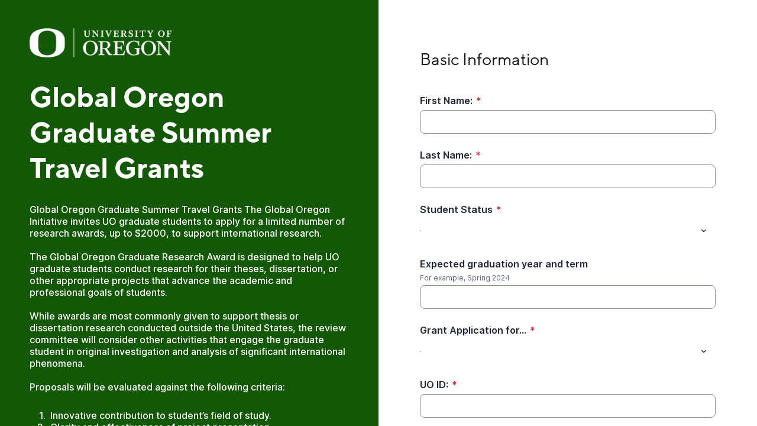

--- FILE ---
content_type: text/html;charset=UTF-8
request_url: https://app.smartsheet.com/b/form/869c9f89f2174493967b007cec822a04
body_size: 6503
content:
<!doctype html>
<html lang="en">
<head>
    <meta charset="utf-8">
    <title>Smartsheet Forms</title>
    <link rel="icon" href="https://forms.smartsheet.com/assets/form-app/favicon.png" type="image/png">
    <link rel="shortcut icon" href="https://forms.smartsheet.com/assets/form-app/favicon.png" type="image/png">
    <meta name="viewport" content="width=device-width, initial-scale=1">
    <meta name="robots" content="noindex, nofollow">
    <style>
        @import url('https://fonts.googleapis.com/css?family=Roboto+Mono|Roboto+Slab|Roboto:300,400,400i,500,700,900');
    </style>
    <style>
        body {
            -ms-text-size-adjust: auto;
            -moz-text-size-adjust: auto;
            -webkit-text-size-adjust: auto;
            font: -apple-system-body;
        }
    </style>
    <link rel="stylesheet" href="https://forms.smartsheet.com/assets/forms-ui-submit-app/bundle/main.1768432889879.css"></link>
    <script>
        window.formEndpoint = "https://forms.smartsheet.com";
        window.formDefinition = "[base64]/KFxcLjArKT8oZXwkKSktPygwfFsxLTldXFxkKik/KFxcLlxcZCspPyg/[base64]/IS0wPyhcXC4wKyk/[base64]/KFxcLjArKT8oZXwkKSktPygwfFsxLTldXFxkKik/KFxcLlxcZCspPyg/[base64]/KDB8WzEtOV1cXGQqKT8oXFwuXFxkKyk/KD88PVxcZCkoZS0/KDB8WzEtOV1cXGQqKSk/[base64]/KDB8WzEtOV1cXGQqKT8oXFwuXFxkKyk/KD88PVxcZCkoZS0/KDB8WzEtOV1cXGQqKSk/[base64]/IS0wPyhcXC4wKyk/[base64]/KFxcLjArKT8oZXwkKSktPygwfFsxLTldXFxkKik/KFxcLlxcZCspPyg/[base64]/[base64]";
        window.formToken = "50klel6tefahib5nfcbc";
        window.formAppVersion = "1.146.8";
        window.publishKey = "869c9f89f2174493967b007cec822a04";
    </script>
</head>
<body style="margin: 0px">
<div id="root"></div>
<div id="modal-root"></div>
<script src="https://forms.smartsheet.com/assets/forms-ui-submit-app/bundle/main.1768432889879.js"></script>
</body>
</html>

